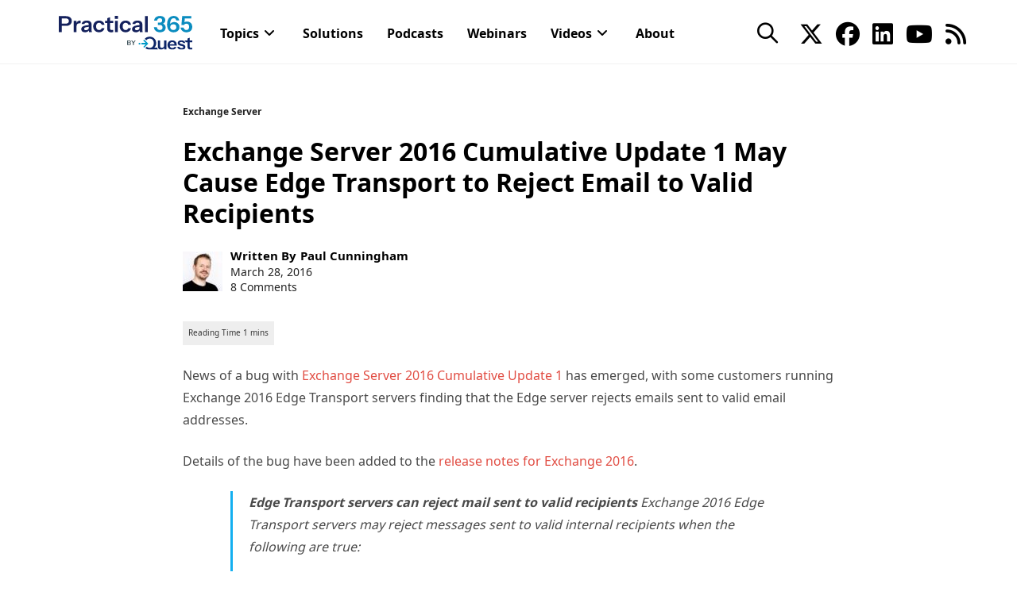

--- FILE ---
content_type: text/html; charset=utf-8
request_url: https://s1009272243.t.eloqua.com/e/formsubmittoken?elqSiteID=1009272243
body_size: 656
content:
eyJhbGciOiJBMTI4S1ciLCJlbmMiOiJBMTI4Q0JDLUhTMjU2IiwidHlwIjoiSldUIn0.Lu56GDbdWU8VlQKC9B-5akERZkSuIyr00gBo0SCuX-fID2pznYvkhA.XXsd-28JcOC-hRPu7CZN_w.[base64].1G3VAsGlhub-IvDnf5pnmQ

--- FILE ---
content_type: text/html; charset=utf-8
request_url: https://s1009272243.t.eloqua.com/e/formsubmittoken?elqSiteID=1009272243
body_size: 654
content:
eyJhbGciOiJBMTI4S1ciLCJlbmMiOiJBMTI4Q0JDLUhTMjU2IiwidHlwIjoiSldUIn0.BujZSsAQQkfeRYGaGCkwodP75v5F0VkQo6hu9utkfbvA5LqPRIb9Bw.DjRINpHB9Re_MaseA7lk5A.[base64].oQIY-T3FLDO6DbyB9SEQhQ